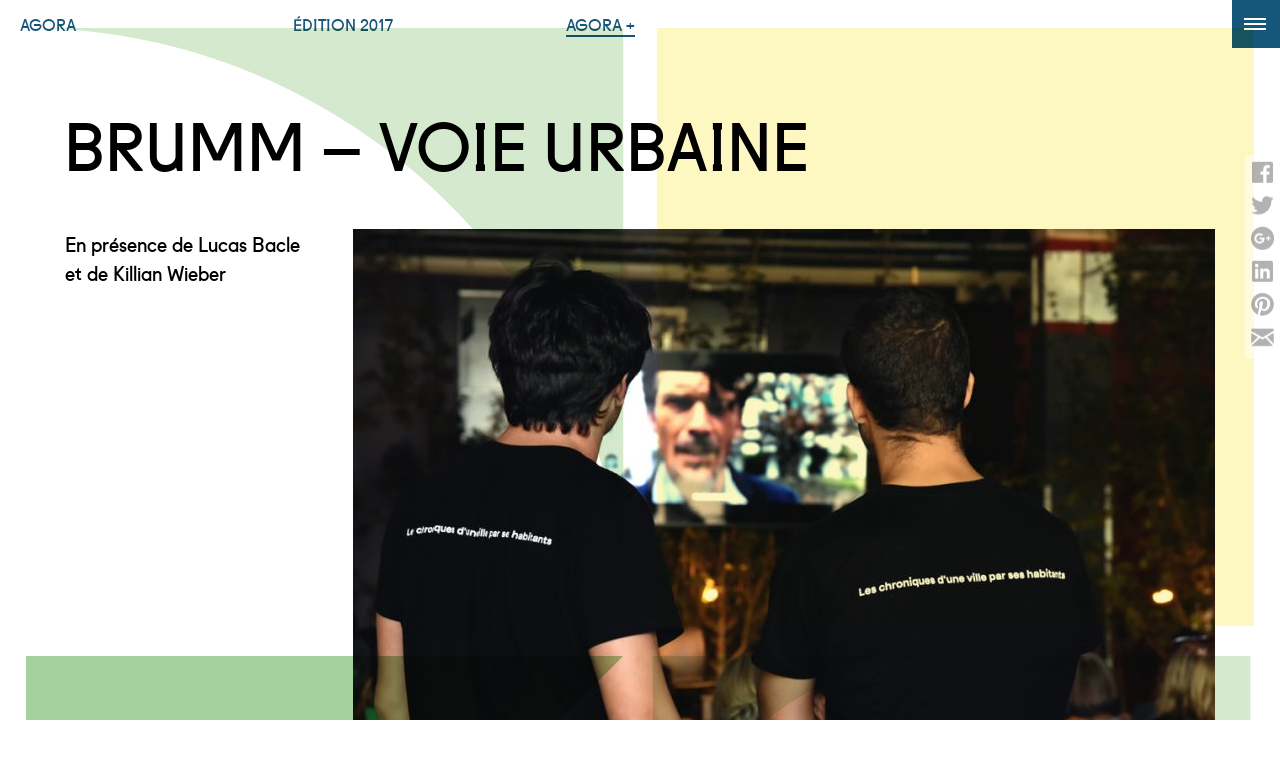

--- FILE ---
content_type: text/html; charset=UTF-8
request_url: https://www.agorabordeaux.fr/programmes/brumm-voie-urbaine-2/
body_size: 10041
content:
<!doctype html>

<!--[if lt IE 7 ]> <html class="ie ie6 ie-lt10 ie-lt9 ie-lt8 ie-lt7 no-js" lang="fr-FR"> <![endif]-->
<!--[if IE 7 ]>    <html class="ie ie7 ie-lt10 ie-lt9 ie-lt8 no-js" lang="fr-FR"> <![endif]-->
<!--[if IE 8 ]>    <html class="ie ie8 ie-lt10 ie-lt9 no-js" lang="fr-FR"> <![endif]-->
<!--[if IE 9 ]>    <html class="ie ie9 ie-lt10 no-js" lang="fr-FR"> <![endif]-->
<!--[if gt IE 9]><!--><html class="no-js" lang="fr-FR"><!--<![endif]-->
<!-- the "no-js" class is for Modernizr. -->

<head>

  
<!-- Google tag (gtag.js) -->
<script async src="https://www.googletagmanager.com/gtag/js?id=G-9HRF7JYYGM"></script>
<script>
  window.dataLayer = window.dataLayer || [];
  function gtag(){dataLayer.push(arguments);}
  gtag('js', new Date());

  gtag('config', 'G-9HRF7JYYGM');
</script>


    <meta charset="UTF-8">
    
    <!-- Always force latest IE rendering engine (even in intranet) & Chrome Frame -->
    <!--[if IE ]>
    <meta http-equiv="X-UA-Compatible" content="IE=edge,chrome=1">
    <![endif]-->

    

    <title>BRUMM &#8211; Voie urbaine | Agora, biennale de Bordeaux Métropole</title>

    <meta name="title" content="BRUMM &#8211; Voie urbaine | Agora, biennale de Bordeaux Métropole">

    
    <meta name="description" content="En présence de Lucas Bacle et de Killian Wieber
…" />
    
    <meta name="keywords" content="Agora, biennale, urbanisme, architecture, événement, mouvement, Bordeaux, paysage, ville, développement durable, espaces publics, logement, métropole, patrimoine, design, conférences, débats, exposition, cinéma">

    <meta name="author" content="Agora, biennale de Bordeaux Métropole">

    <meta name="viewport" content="width=device-width, initial-scale=1.0" />

    <link rel="shortcut icon" href="https://www.agorabordeaux.fr/wp-content/themes/agora2017/_/img/favicon.png">
    <link rel="apple-touch-icon" href="https://www.agorabordeaux.fr/wp-content/themes/agora2017/_/img/favicon-ios.png" />
    <meta name="Copyright" content="Copyright &copy; Agora, biennale de Bordeaux Métropole 2026. All Rights Reserved.">

    <!-- CSS -->
    <link href='//fonts.googleapis.com/css?family=Bitter:400,700,400italic' rel='stylesheet' type='text/css' data-noprefix>
    <link rel="stylesheet" href="https://www.agorabordeaux.fr/min/g=css&12" />

    <!-- Lea Verou's Prefix Free, lets you use only un-prefixed properties in yuor CSS files -->
    <script type="text/javascript" src="https://www.agorabordeaux.fr/min/g=pre-js&10"></script>

    <link rel="profile" href="//gmpg.org/xfn/11" />

    <!-- Facebook -->
    <meta property="og:title" content="BRUMM &#8211; Voie urbaine | Agora, biennale de Bordeaux Métropole">
    <meta property="og:type" content="website">
    <meta property="og:url" content="https://www.agorabordeaux.fr/programmes/brumm-voie-urbaine-2/">
    <meta property="og:description" content="En présence de Lucas Bacle et de Killian Wieber
…">
    
    <meta name='robots' content='max-image-preview:large' />
<link rel="alternate" type="application/rss+xml" title="Agora, biennale de Bordeaux Métropole &raquo; Flux" href="https://www.agorabordeaux.fr/feed/" />
<link rel="alternate" type="application/rss+xml" title="Agora, biennale de Bordeaux Métropole &raquo; Flux des commentaires" href="https://www.agorabordeaux.fr/comments/feed/" />
<link rel="alternate" title="oEmbed (JSON)" type="application/json+oembed" href="https://www.agorabordeaux.fr/wp-json/oembed/1.0/embed?url=https%3A%2F%2Fwww.agorabordeaux.fr%2Fprogrammes%2Fbrumm-voie-urbaine-2%2F" />
<link rel="alternate" title="oEmbed (XML)" type="text/xml+oembed" href="https://www.agorabordeaux.fr/wp-json/oembed/1.0/embed?url=https%3A%2F%2Fwww.agorabordeaux.fr%2Fprogrammes%2Fbrumm-voie-urbaine-2%2F&#038;format=xml" />
<style id='wp-img-auto-sizes-contain-inline-css' type='text/css'>
img:is([sizes=auto i],[sizes^="auto," i]){contain-intrinsic-size:3000px 1500px}
/*# sourceURL=wp-img-auto-sizes-contain-inline-css */
</style>
<style id='wp-emoji-styles-inline-css' type='text/css'>

	img.wp-smiley, img.emoji {
		display: inline !important;
		border: none !important;
		box-shadow: none !important;
		height: 1em !important;
		width: 1em !important;
		margin: 0 0.07em !important;
		vertical-align: -0.1em !important;
		background: none !important;
		padding: 0 !important;
	}
/*# sourceURL=wp-emoji-styles-inline-css */
</style>
<style id='wp-block-library-inline-css' type='text/css'>
:root{--wp-block-synced-color:#7a00df;--wp-block-synced-color--rgb:122,0,223;--wp-bound-block-color:var(--wp-block-synced-color);--wp-editor-canvas-background:#ddd;--wp-admin-theme-color:#007cba;--wp-admin-theme-color--rgb:0,124,186;--wp-admin-theme-color-darker-10:#006ba1;--wp-admin-theme-color-darker-10--rgb:0,107,160.5;--wp-admin-theme-color-darker-20:#005a87;--wp-admin-theme-color-darker-20--rgb:0,90,135;--wp-admin-border-width-focus:2px}@media (min-resolution:192dpi){:root{--wp-admin-border-width-focus:1.5px}}.wp-element-button{cursor:pointer}:root .has-very-light-gray-background-color{background-color:#eee}:root .has-very-dark-gray-background-color{background-color:#313131}:root .has-very-light-gray-color{color:#eee}:root .has-very-dark-gray-color{color:#313131}:root .has-vivid-green-cyan-to-vivid-cyan-blue-gradient-background{background:linear-gradient(135deg,#00d084,#0693e3)}:root .has-purple-crush-gradient-background{background:linear-gradient(135deg,#34e2e4,#4721fb 50%,#ab1dfe)}:root .has-hazy-dawn-gradient-background{background:linear-gradient(135deg,#faaca8,#dad0ec)}:root .has-subdued-olive-gradient-background{background:linear-gradient(135deg,#fafae1,#67a671)}:root .has-atomic-cream-gradient-background{background:linear-gradient(135deg,#fdd79a,#004a59)}:root .has-nightshade-gradient-background{background:linear-gradient(135deg,#330968,#31cdcf)}:root .has-midnight-gradient-background{background:linear-gradient(135deg,#020381,#2874fc)}:root{--wp--preset--font-size--normal:16px;--wp--preset--font-size--huge:42px}.has-regular-font-size{font-size:1em}.has-larger-font-size{font-size:2.625em}.has-normal-font-size{font-size:var(--wp--preset--font-size--normal)}.has-huge-font-size{font-size:var(--wp--preset--font-size--huge)}.has-text-align-center{text-align:center}.has-text-align-left{text-align:left}.has-text-align-right{text-align:right}.has-fit-text{white-space:nowrap!important}#end-resizable-editor-section{display:none}.aligncenter{clear:both}.items-justified-left{justify-content:flex-start}.items-justified-center{justify-content:center}.items-justified-right{justify-content:flex-end}.items-justified-space-between{justify-content:space-between}.screen-reader-text{border:0;clip-path:inset(50%);height:1px;margin:-1px;overflow:hidden;padding:0;position:absolute;width:1px;word-wrap:normal!important}.screen-reader-text:focus{background-color:#ddd;clip-path:none;color:#444;display:block;font-size:1em;height:auto;left:5px;line-height:normal;padding:15px 23px 14px;text-decoration:none;top:5px;width:auto;z-index:100000}html :where(.has-border-color){border-style:solid}html :where([style*=border-top-color]){border-top-style:solid}html :where([style*=border-right-color]){border-right-style:solid}html :where([style*=border-bottom-color]){border-bottom-style:solid}html :where([style*=border-left-color]){border-left-style:solid}html :where([style*=border-width]){border-style:solid}html :where([style*=border-top-width]){border-top-style:solid}html :where([style*=border-right-width]){border-right-style:solid}html :where([style*=border-bottom-width]){border-bottom-style:solid}html :where([style*=border-left-width]){border-left-style:solid}html :where(img[class*=wp-image-]){height:auto;max-width:100%}:where(figure){margin:0 0 1em}html :where(.is-position-sticky){--wp-admin--admin-bar--position-offset:var(--wp-admin--admin-bar--height,0px)}@media screen and (max-width:600px){html :where(.is-position-sticky){--wp-admin--admin-bar--position-offset:0px}}

/*# sourceURL=wp-block-library-inline-css */
</style><style id='global-styles-inline-css' type='text/css'>
:root{--wp--preset--aspect-ratio--square: 1;--wp--preset--aspect-ratio--4-3: 4/3;--wp--preset--aspect-ratio--3-4: 3/4;--wp--preset--aspect-ratio--3-2: 3/2;--wp--preset--aspect-ratio--2-3: 2/3;--wp--preset--aspect-ratio--16-9: 16/9;--wp--preset--aspect-ratio--9-16: 9/16;--wp--preset--color--black: #000000;--wp--preset--color--cyan-bluish-gray: #abb8c3;--wp--preset--color--white: #ffffff;--wp--preset--color--pale-pink: #f78da7;--wp--preset--color--vivid-red: #cf2e2e;--wp--preset--color--luminous-vivid-orange: #ff6900;--wp--preset--color--luminous-vivid-amber: #fcb900;--wp--preset--color--light-green-cyan: #7bdcb5;--wp--preset--color--vivid-green-cyan: #00d084;--wp--preset--color--pale-cyan-blue: #8ed1fc;--wp--preset--color--vivid-cyan-blue: #0693e3;--wp--preset--color--vivid-purple: #9b51e0;--wp--preset--gradient--vivid-cyan-blue-to-vivid-purple: linear-gradient(135deg,rgb(6,147,227) 0%,rgb(155,81,224) 100%);--wp--preset--gradient--light-green-cyan-to-vivid-green-cyan: linear-gradient(135deg,rgb(122,220,180) 0%,rgb(0,208,130) 100%);--wp--preset--gradient--luminous-vivid-amber-to-luminous-vivid-orange: linear-gradient(135deg,rgb(252,185,0) 0%,rgb(255,105,0) 100%);--wp--preset--gradient--luminous-vivid-orange-to-vivid-red: linear-gradient(135deg,rgb(255,105,0) 0%,rgb(207,46,46) 100%);--wp--preset--gradient--very-light-gray-to-cyan-bluish-gray: linear-gradient(135deg,rgb(238,238,238) 0%,rgb(169,184,195) 100%);--wp--preset--gradient--cool-to-warm-spectrum: linear-gradient(135deg,rgb(74,234,220) 0%,rgb(151,120,209) 20%,rgb(207,42,186) 40%,rgb(238,44,130) 60%,rgb(251,105,98) 80%,rgb(254,248,76) 100%);--wp--preset--gradient--blush-light-purple: linear-gradient(135deg,rgb(255,206,236) 0%,rgb(152,150,240) 100%);--wp--preset--gradient--blush-bordeaux: linear-gradient(135deg,rgb(254,205,165) 0%,rgb(254,45,45) 50%,rgb(107,0,62) 100%);--wp--preset--gradient--luminous-dusk: linear-gradient(135deg,rgb(255,203,112) 0%,rgb(199,81,192) 50%,rgb(65,88,208) 100%);--wp--preset--gradient--pale-ocean: linear-gradient(135deg,rgb(255,245,203) 0%,rgb(182,227,212) 50%,rgb(51,167,181) 100%);--wp--preset--gradient--electric-grass: linear-gradient(135deg,rgb(202,248,128) 0%,rgb(113,206,126) 100%);--wp--preset--gradient--midnight: linear-gradient(135deg,rgb(2,3,129) 0%,rgb(40,116,252) 100%);--wp--preset--font-size--small: 13px;--wp--preset--font-size--medium: 20px;--wp--preset--font-size--large: 36px;--wp--preset--font-size--x-large: 42px;--wp--preset--spacing--20: 0.44rem;--wp--preset--spacing--30: 0.67rem;--wp--preset--spacing--40: 1rem;--wp--preset--spacing--50: 1.5rem;--wp--preset--spacing--60: 2.25rem;--wp--preset--spacing--70: 3.38rem;--wp--preset--spacing--80: 5.06rem;--wp--preset--shadow--natural: 6px 6px 9px rgba(0, 0, 0, 0.2);--wp--preset--shadow--deep: 12px 12px 50px rgba(0, 0, 0, 0.4);--wp--preset--shadow--sharp: 6px 6px 0px rgba(0, 0, 0, 0.2);--wp--preset--shadow--outlined: 6px 6px 0px -3px rgb(255, 255, 255), 6px 6px rgb(0, 0, 0);--wp--preset--shadow--crisp: 6px 6px 0px rgb(0, 0, 0);}:where(.is-layout-flex){gap: 0.5em;}:where(.is-layout-grid){gap: 0.5em;}body .is-layout-flex{display: flex;}.is-layout-flex{flex-wrap: wrap;align-items: center;}.is-layout-flex > :is(*, div){margin: 0;}body .is-layout-grid{display: grid;}.is-layout-grid > :is(*, div){margin: 0;}:where(.wp-block-columns.is-layout-flex){gap: 2em;}:where(.wp-block-columns.is-layout-grid){gap: 2em;}:where(.wp-block-post-template.is-layout-flex){gap: 1.25em;}:where(.wp-block-post-template.is-layout-grid){gap: 1.25em;}.has-black-color{color: var(--wp--preset--color--black) !important;}.has-cyan-bluish-gray-color{color: var(--wp--preset--color--cyan-bluish-gray) !important;}.has-white-color{color: var(--wp--preset--color--white) !important;}.has-pale-pink-color{color: var(--wp--preset--color--pale-pink) !important;}.has-vivid-red-color{color: var(--wp--preset--color--vivid-red) !important;}.has-luminous-vivid-orange-color{color: var(--wp--preset--color--luminous-vivid-orange) !important;}.has-luminous-vivid-amber-color{color: var(--wp--preset--color--luminous-vivid-amber) !important;}.has-light-green-cyan-color{color: var(--wp--preset--color--light-green-cyan) !important;}.has-vivid-green-cyan-color{color: var(--wp--preset--color--vivid-green-cyan) !important;}.has-pale-cyan-blue-color{color: var(--wp--preset--color--pale-cyan-blue) !important;}.has-vivid-cyan-blue-color{color: var(--wp--preset--color--vivid-cyan-blue) !important;}.has-vivid-purple-color{color: var(--wp--preset--color--vivid-purple) !important;}.has-black-background-color{background-color: var(--wp--preset--color--black) !important;}.has-cyan-bluish-gray-background-color{background-color: var(--wp--preset--color--cyan-bluish-gray) !important;}.has-white-background-color{background-color: var(--wp--preset--color--white) !important;}.has-pale-pink-background-color{background-color: var(--wp--preset--color--pale-pink) !important;}.has-vivid-red-background-color{background-color: var(--wp--preset--color--vivid-red) !important;}.has-luminous-vivid-orange-background-color{background-color: var(--wp--preset--color--luminous-vivid-orange) !important;}.has-luminous-vivid-amber-background-color{background-color: var(--wp--preset--color--luminous-vivid-amber) !important;}.has-light-green-cyan-background-color{background-color: var(--wp--preset--color--light-green-cyan) !important;}.has-vivid-green-cyan-background-color{background-color: var(--wp--preset--color--vivid-green-cyan) !important;}.has-pale-cyan-blue-background-color{background-color: var(--wp--preset--color--pale-cyan-blue) !important;}.has-vivid-cyan-blue-background-color{background-color: var(--wp--preset--color--vivid-cyan-blue) !important;}.has-vivid-purple-background-color{background-color: var(--wp--preset--color--vivid-purple) !important;}.has-black-border-color{border-color: var(--wp--preset--color--black) !important;}.has-cyan-bluish-gray-border-color{border-color: var(--wp--preset--color--cyan-bluish-gray) !important;}.has-white-border-color{border-color: var(--wp--preset--color--white) !important;}.has-pale-pink-border-color{border-color: var(--wp--preset--color--pale-pink) !important;}.has-vivid-red-border-color{border-color: var(--wp--preset--color--vivid-red) !important;}.has-luminous-vivid-orange-border-color{border-color: var(--wp--preset--color--luminous-vivid-orange) !important;}.has-luminous-vivid-amber-border-color{border-color: var(--wp--preset--color--luminous-vivid-amber) !important;}.has-light-green-cyan-border-color{border-color: var(--wp--preset--color--light-green-cyan) !important;}.has-vivid-green-cyan-border-color{border-color: var(--wp--preset--color--vivid-green-cyan) !important;}.has-pale-cyan-blue-border-color{border-color: var(--wp--preset--color--pale-cyan-blue) !important;}.has-vivid-cyan-blue-border-color{border-color: var(--wp--preset--color--vivid-cyan-blue) !important;}.has-vivid-purple-border-color{border-color: var(--wp--preset--color--vivid-purple) !important;}.has-vivid-cyan-blue-to-vivid-purple-gradient-background{background: var(--wp--preset--gradient--vivid-cyan-blue-to-vivid-purple) !important;}.has-light-green-cyan-to-vivid-green-cyan-gradient-background{background: var(--wp--preset--gradient--light-green-cyan-to-vivid-green-cyan) !important;}.has-luminous-vivid-amber-to-luminous-vivid-orange-gradient-background{background: var(--wp--preset--gradient--luminous-vivid-amber-to-luminous-vivid-orange) !important;}.has-luminous-vivid-orange-to-vivid-red-gradient-background{background: var(--wp--preset--gradient--luminous-vivid-orange-to-vivid-red) !important;}.has-very-light-gray-to-cyan-bluish-gray-gradient-background{background: var(--wp--preset--gradient--very-light-gray-to-cyan-bluish-gray) !important;}.has-cool-to-warm-spectrum-gradient-background{background: var(--wp--preset--gradient--cool-to-warm-spectrum) !important;}.has-blush-light-purple-gradient-background{background: var(--wp--preset--gradient--blush-light-purple) !important;}.has-blush-bordeaux-gradient-background{background: var(--wp--preset--gradient--blush-bordeaux) !important;}.has-luminous-dusk-gradient-background{background: var(--wp--preset--gradient--luminous-dusk) !important;}.has-pale-ocean-gradient-background{background: var(--wp--preset--gradient--pale-ocean) !important;}.has-electric-grass-gradient-background{background: var(--wp--preset--gradient--electric-grass) !important;}.has-midnight-gradient-background{background: var(--wp--preset--gradient--midnight) !important;}.has-small-font-size{font-size: var(--wp--preset--font-size--small) !important;}.has-medium-font-size{font-size: var(--wp--preset--font-size--medium) !important;}.has-large-font-size{font-size: var(--wp--preset--font-size--large) !important;}.has-x-large-font-size{font-size: var(--wp--preset--font-size--x-large) !important;}
/*# sourceURL=global-styles-inline-css */
</style>

<style id='classic-theme-styles-inline-css' type='text/css'>
/*! This file is auto-generated */
.wp-block-button__link{color:#fff;background-color:#32373c;border-radius:9999px;box-shadow:none;text-decoration:none;padding:calc(.667em + 2px) calc(1.333em + 2px);font-size:1.125em}.wp-block-file__button{background:#32373c;color:#fff;text-decoration:none}
/*# sourceURL=/wp-includes/css/classic-themes.min.css */
</style>
<link rel="https://api.w.org/" href="https://www.agorabordeaux.fr/wp-json/" /><link rel="EditURI" type="application/rsd+xml" title="RSD" href="https://www.agorabordeaux.fr/xmlrpc.php?rsd" />
<meta name="generator" content="WordPress 6.9" />
<link rel="canonical" href="https://www.agorabordeaux.fr/programmes/brumm-voie-urbaine-2/" />
<link rel='shortlink' href='https://www.agorabordeaux.fr/?p=9226' />

<link rel='stylesheet' id='mediaelement-css' href='https://www.agorabordeaux.fr/wp-includes/js/mediaelement/mediaelementplayer-legacy.min.css?ver=4.2.17' type='text/css' media='all' />
<link rel='stylesheet' id='wp-mediaelement-css' href='https://www.agorabordeaux.fr/wp-includes/js/mediaelement/wp-mediaelement.min.css?ver=6.9' type='text/css' media='all' />
</head>

<body class="wp-singular agora-plus-formats-template-default single single-agora-plus-formats postid-9226 wp-theme-agora2017" >

        <!--[if lt IE 9]><p class="browsehappy">Votre version d'Internet Explorer n'est plus supportée par Windows.<br/>Vous utilisez un navigateur ancien et potentiellement dangereux.<br/><a href="//browsehappy.com/" target="_blank">Mettez à jour votre Internet Explorer ou utilisez les navigateurs suivants : Mozilla Firefox ou Google Chrome</a>.</p><![endif]-->

<div class="layer set-1"></div>      

            <div id="wrapper">

        <nav id="nav" role="navigation" class="fermer transition-speed">

        <h1 class="titreMobile"><a href='https://www.agorabordeaux.fr' title="Agora — biennale d'architecture, d'urbanisme et de design de Bordeaux">Agora</a></h1>
        <ul class="menuContainer">
          <li class="page_item page-item-277 page_item_has_children"><a href="https://www.agorabordeaux.fr/agora/">Agora</a>
<ul class='children'>
	<li class="page_item page-item-1754"><a href="https://www.agorabordeaux.fr/">Accueil</a></li>
	<li class="page_item page-item-279 page_item_has_children"><a href="https://www.agorabordeaux.fr/agora/la-biennale/">La biennale</a></li>
	<li class="page_item page-item-335"><a href="https://www.agorabordeaux.fr/agora/lequipe/">L&rsquo;équipe</a></li>
	<li class="page_item page-item-337"><a href="https://www.agorabordeaux.fr/agora/agora-le-mouvement/">Agora : Le Mouvement</a></li>
</ul>
</li>
<li class="page_item page-item-283 page_item_has_children"><a href="https://www.agorabordeaux.fr/edition-2017/">Édition 2017</a>
<ul class='children'>
	<li class="page_item page-item-7269"><a href="https://www.agorabordeaux.fr/edition-2017/programme-2017/">Programme</a></li>
	<li class="page_item page-item-7284"><a href="https://www.agorabordeaux.fr/edition-2017/les-lieux/">Les lieux</a></li>
	<li class="page_item page-item-285 page_item_has_children"><a href="https://www.agorabordeaux.fr/edition-2017/le-theme/">Le thème</a></li>
	<li class="page_item page-item-287 page_item_has_children"><a href="https://www.agorabordeaux.fr/edition-2017/le-commissaire/">Le commissaire</a></li>
	<li class="page_item page-item-289 page_item_has_children"><a href="https://www.agorabordeaux.fr/edition-2017/les-appels-a-idees-et-les-prix/">Les appels à idées et les prix</a></li>
	<li class="page_item page-item-341"><a href="https://www.agorabordeaux.fr/edition-2017/participer-a-agora/">Participer à Agora</a></li>
	<li class="page_item page-item-339"><a href="https://www.agorabordeaux.fr/edition-2017/les-partenaires/">Les partenaires</a></li>
</ul>
</li>

          
                    <li class="menuAgoraPlus">
            <a href='https://www.agorabordeaux.fr/editions/2014-espace-public-youssef-tohme/'>Agora +</a>
            <ul class="children">
              <li><a href="https://www.agorabordeaux.fr/editions/2014-espace-public-youssef-tohme/">La boîte à outil pour vivre et revivre les différentes éditions d'Agora</a></li>
            </ul>
          </li>
                    

          <li class="menuInfo">
            <span class="col">
            <span class="champRecherche">
              <form class="formulaire searchform" role="search" method="get" action="https://www.agorabordeaux.fr/">
  <fieldset>
      <input class="champs" type="search" id="searchField" name="s" value="" placeholder="recherche"/>
      <input class="btnForm" type="submit" value="" id="searchSubmit" />
  </fieldset>
</form>
            </span>

            <span class="champNewsletter">
              <form class="formulaire formNews" action="https://www.agorabordeaux.fr/wp-content/themes/agora2017/inscription-newsletter.php" method="get">
                <fieldset>
                  <input class="champs" type="email" id="email" name="email" value="" placeholder="suivre notre actu" pattern="([A-Za-z0-9_\-\.])+\@([A-Za-z0-9_\-\.])+\.([A-Za-z]{2,4})" aria-required="true" required>
                  <input class="btnForm" type="submit" value=">" id="submit" name="myFormSubmitted">
                </fieldset>
              </form>
            </span>
            </span>
            <ul class="children">
            <li class="page_item page-item-19"><a href="https://www.agorabordeaux.fr/infos/contact/">Contact</a></li>
<li class="page_item page-item-13"><a href="https://www.agorabordeaux.fr/infos/mentions-legales/">Mentions légales</a></li>
<li class="page_item page-item-17"><a href="https://www.agorabordeaux.fr/infos/acces-presse/">Accès presse</a></li>
            </ul>
            <span class="iconeSocial">
              <a href="https://www.facebook.com/Agorabordeaux" target="_blank" title="Facebook"><img width="22px" src="https://www.agorabordeaux.fr/wp-content/themes/agora2017/_/img/fb.svg" alt="Facebook"></a>
              <a href="https://twitter.com/agorabdx" target="_blank" title="Twitter"><img width="25px" src="https://www.agorabordeaux.fr/wp-content/themes/agora2017/_/img/tw.svg" alt="Twitter"></a>
              <a href="https://www.youtube.com/channel/UCW2nhyqQCpJxUWblgpvI9ZA" target="_blank" title="Youtube"><img width="28px" src="https://www.agorabordeaux.fr/wp-content/themes/agora2017/_/img/youtube.svg" alt="Youtube"></a>
              <a href="https://www.instagram.com/agorabdx/" target="_blank" title="Instagram"><img width="22x" src="https://www.agorabordeaux.fr/wp-content/themes/agora2017/_/img/instagram.svg" alt="Instagram"></a>
            </span>
          </li>
        </ul>
        

        <div class="btnMenu transition-cool"></div>

        <!-- GOOGLE TRADUCTION -->
        <div id="menuLangue">
  
                  <div id="google_translate_element"></div><script type="text/javascript">
                  function googleTranslateElementInit() {
                    new google.translate.TranslateElement({pageLanguage: 'fr', includedLanguages: 'de,en,es,it,pt', gaTrack: true, gaId: 'UA-61046110-1'}, 'google_translate_element');
                  }
                  </script><script type="text/javascript" src="//translate.google.com/translate_a/element.js?cb=googleTranslateElementInit"></script>        
        
        </div>        

        <div class="clear"></div>
        </nav>
        
        <div class="loadPage"></div>



	<article class="margeHaut post-9226 agora-plus-formats type-agora-plus-formats status-publish has-post-thumbnail hentry programme-21-septembre programme-debats-conferences programme-hangar-14 programme-conferences-au-h14 archive-agora-2017-debat-conference-fr" id="post-9226">
		
		<h1 class="titreCapNoir center">
					BRUMM &#8211; Voie urbaine				</h1>

		


	<div class="ssWrapper center" id="containerLayout">
	<div class="gutter-sizer2"></div>
	<div class="module50"></div>

		<div class="size100 wrapperIntro blocMasonry">
					<div class="size25 introduction">
				<p>En présence de Lucas Bacle et de Killian Wieber</p>

					<div class="margeHaut btnDownload btnProgramme">
				<a href="#infos-pratiques" rel="noFollow">Informations pratiques</a>
			</div>
					
		</div>
		
		

					<div class="size75 diaporama">
			<div class="cycle-slideshow" 
				data-cycle-fx=fade  
				data-cycle-timeout=3000
				data-cycle-swipe=true
				data-cycle-loader=false
				data-cycle-slides="> div.slide"
				data-cycle-pause-on-hover=".pauser"
				data-cycle-pager-template="<span></span>"	>

		        		                <div class="slide">
                        	<img class="load-delay"  src="https://www.agorabordeaux.fr/wp-content/uploads/2017/12/denisthomas∏_AGORA_21_septembre_2017_16.17-5c-862x574.jpg"  width="862" height="574" />
			                			                	<p class="cycle-overlay legendeDiapoSingle ">©Denis Thomas</p>
			                				        </div>
		        		                <div class="slide">
                        	<img class="load-delay"  src="https://www.agorabordeaux.fr/wp-content/themes/agora2017/_/img/blank.gif" data-original="https://www.agorabordeaux.fr/wp-content/uploads/2017/12/denisthomas∏_AGORA_21_septembre_2017_16.17-6c-862x574.jpg"  width="862" height="574" />
			                			                	<p class="cycle-overlay legendeDiapoSingle ">©Denis Thomas</p>
			                				        </div>
		        		                <div class="slide">
                        	<img class="load-delay"  src="https://www.agorabordeaux.fr/wp-content/themes/agora2017/_/img/blank.gif" data-original="https://www.agorabordeaux.fr/wp-content/uploads/2017/12/denisthomas∏_AGORA_21_septembre_2017_16.17-2c-862x574.jpg"  width="862" height="574" />
			                			                	<p class="cycle-overlay legendeDiapoSingle ">©Denis Thomas</p>
			                				        </div>
		        		                <div class="slide">
                        	<img class="load-delay"  src="https://www.agorabordeaux.fr/wp-content/themes/agora2017/_/img/blank.gif" data-original="https://www.agorabordeaux.fr/wp-content/uploads/2017/12/denisthomas∏_AGORA_21_septembre_2017_16.17-1c-862x574.jpg"  width="862" height="574" />
			                			                	<p class="cycle-overlay legendeDiapoSingle ">©Denis Thomas</p>
			                				        </div>
		        		    

			<!-- empty element for pager links -->
		    <div class="cycle-pager pauser"></div>
		</div><!-- fin cycle -->
		</div><!-- fin diaporama -->
				
	    <div class="clear"></div>
		</div><!-- fin wrapper entete -->
		<div class="size50 space blocMasonry"></div>
		

		<div class="size50 contenuTexte blocMasonry">
		<p class="ssTitre">écouter la conférence</p>
<audio class="wp-audio-shortcode" id="audio-9226-1" preload="none" style="width: 100%;" controls="controls"><source type="audio/mpeg" src="https://www.agorabordeaux.fr/wp-content/uploads/2017/12/TASCAM_0019S1_01.mp3?_=1" /><a href="https://www.agorabordeaux.fr/wp-content/uploads/2017/12/TASCAM_0019S1_01.mp3">https://www.agorabordeaux.fr/wp-content/uploads/2017/12/TASCAM_0019S1_01.mp3</a></audio>
<p><a class="lienFleche" href="https://www.agorabordeaux.fr/programmes/brumm-voie-urbaine/">Voie urbaine</a></p>
		</div>
		
		
					<div class="size50 mini blocMasonry" id="infos-pratiques">
				<p>Conférence le jeudi 21 septembre 2017 de 16h00 à 17h00, à l’espace jardin du Hangar 14</p>


									<div class="ficheProgIcones">
											</div>

			</div>
		

				

		


<div class="overlay">
	<div class="loader"></div>
</div>


	</div><!-- FIN ssWrapper -->

		

	</article>




<div id="share-buttons" class="transition-cool">
<!-- I got these buttons from simplesharebuttons.com -->

<!-- Facebook -->
<a rel="nofollow" href="http://www.facebook.com/sharer.php?u=https://www.agorabordeaux.fr/programmes/brumm-voie-urbaine-2/" target="_blank"><img class="transition" src="https://www.agorabordeaux.fr/wp-content/themes/agora2017/_/img/share/facebook.svg" alt="Facebook" /></a>

<!-- Twitter -->
<a rel="nofollow" href="http://twitter.com/share?url=https://www.agorabordeaux.fr/programmes/brumm-voie-urbaine-2/&text=BRUMM &#8211; Voie urbaine" target="_blank"><img class="transition" src="https://www.agorabordeaux.fr/wp-content/themes/agora2017/_/img/share/twitter.svg" alt="Twitter" /></a>

<!-- Google+ -->
<a rel="nofollow" href="https://plus.google.com/share?url=https://www.agorabordeaux.fr/programmes/brumm-voie-urbaine-2/" target="_blank"><img class="transition" src="https://www.agorabordeaux.fr/wp-content/themes/agora2017/_/img/share/google.svg" alt="Google" /></a>

<!-- LinkedIn -->
<a rel="nofollow" href="http://www.linkedin.com/shareArticle?mini=true&url=https://www.agorabordeaux.fr/programmes/brumm-voie-urbaine-2/" target="_blank"><img class="transition" src="https://www.agorabordeaux.fr/wp-content/themes/agora2017/_/img/share/linkedin.svg" alt="LinkedIn" /></a>

<!-- Pinterest -->
<a rel="nofollow" href="javascript:void((function()%7Bvar%20e=document.createElement('script');e.setAttribute('type','text/javascript');e.setAttribute('charset','UTF-8');e.setAttribute('src','http://assets.pinterest.com/js/pinmarklet.js?r='+Math.random()*99999999);document.body.appendChild(e)%7D)());"><img class="transition" src="https://www.agorabordeaux.fr/wp-content/themes/agora2017/_/img/share/pinterest.svg" alt="Pinterest" /></a>

<!-- Email -->
<a rel="nofollow" href="mailto:?Subject=BRUMM &#8211; Voie urbaine&Body=Agora Bordeaux / BRUMM &#8211; Voie urbaine / https://www.agorabordeaux.fr/programmes/brumm-voie-urbaine-2/" target="_blank"><img class="transition" src="https://www.agorabordeaux.fr/wp-content/themes/agora2017/_/img/share/email.svg" alt="Email" /></a>

</div>  


  		<footer id="footer" class="source-org vcard copyright center" role="contentinfo">

        <ul class="menuContainer">
          <li class="page_item page-item-277 page_item_has_children"><a href="https://www.agorabordeaux.fr/agora/">Agora</a>
<ul class='children'>
	<li class="page_item page-item-1754"><a href="https://www.agorabordeaux.fr/">Accueil</a></li>
	<li class="page_item page-item-279 page_item_has_children"><a href="https://www.agorabordeaux.fr/agora/la-biennale/">La biennale</a></li>
	<li class="page_item page-item-335"><a href="https://www.agorabordeaux.fr/agora/lequipe/">L&rsquo;équipe</a></li>
	<li class="page_item page-item-337"><a href="https://www.agorabordeaux.fr/agora/agora-le-mouvement/">Agora : Le Mouvement</a></li>
</ul>
</li>
<li class="page_item page-item-283 page_item_has_children"><a href="https://www.agorabordeaux.fr/edition-2017/">Édition 2017</a>
<ul class='children'>
	<li class="page_item page-item-7269"><a href="https://www.agorabordeaux.fr/edition-2017/programme-2017/">Programme</a></li>
	<li class="page_item page-item-7284"><a href="https://www.agorabordeaux.fr/edition-2017/les-lieux/">Les lieux</a></li>
	<li class="page_item page-item-285 page_item_has_children"><a href="https://www.agorabordeaux.fr/edition-2017/le-theme/">Le thème</a></li>
	<li class="page_item page-item-287 page_item_has_children"><a href="https://www.agorabordeaux.fr/edition-2017/le-commissaire/">Le commissaire</a></li>
	<li class="page_item page-item-289 page_item_has_children"><a href="https://www.agorabordeaux.fr/edition-2017/les-appels-a-idees-et-les-prix/">Les appels à idées et les prix</a></li>
	<li class="page_item page-item-341"><a href="https://www.agorabordeaux.fr/edition-2017/participer-a-agora/">Participer à Agora</a></li>
	<li class="page_item page-item-339"><a href="https://www.agorabordeaux.fr/edition-2017/les-partenaires/">Les partenaires</a></li>
</ul>
</li>

                    <li class="page_item_has_children">
            <a href='https://www.agorabordeaux.fr/editions/2014-espace-public-youssef-tohme/'>Agora +</a>
            <ul class="children">
              <li><a href="https://www.agorabordeaux.fr/editions/2014-espace-public-youssef-tohme/">La boîte à outil pour vivre et revivre les différentes éditions d'Agora</a></li>
            </ul>
          </li>
          
          

          <li class="menuInfo">
            <span class="iconeSocial">
              <a href="https://www.facebook.com/Agorabordeaux" target="_blank" class="icon-fb" title="Facebook"></a>
              <a href="https://twitter.com/agorabdx" class="icon-tw" title="Twitter"></a>
              <a href="https://www.youtube.com/channel/UCW2nhyqQCpJxUWblgpvI9ZA" target="_blank" class="icon-youtube" title="Youtube"></a>
              <a href="https://www.instagram.com/agorabdx/" target="_blank" class="icon-insta" title="Instagram"></a>
            </span>
            <ul class="children">
            <li class="page_item page-item-19"><a href="https://www.agorabordeaux.fr/infos/contact/">Contact</a></li>
<li class="page_item page-item-13"><a href="https://www.agorabordeaux.fr/infos/mentions-legales/">Mentions légales</a></li>
<li class="page_item page-item-17"><a href="https://www.agorabordeaux.fr/infos/acces-presse/">Accès presse</a></li>
            </ul>
          </li>

        </ul>


        <!-- LOGO -->
        <div class="logoFooter">
          <ul>
            <li><a href="//www.agorabordeaux.fr/edition-2017/le-theme/" title="Biennale Agora Bordeaux" target="_blank"><img src="https://www.agorabordeaux.fr/wp-content/themes/agora2017/_/img/footer/logo-agora2.png" alt="Biennale Agora Bordeaux"></a></li>
            <li><a href="http://www.bordeaux-metropole.fr/" title="Bordeaux Métropole" target="_blank"><img src="https://www.agorabordeaux.fr/wp-content/themes/agora2017/_/img/footer/logo-bm.png" alt="Bordeaux Métropole"></a></li>
            <li><a href="//www.bordeaux.fr/" title="Ville de Bordeaux" target="_blank"><img src="https://www.agorabordeaux.fr/wp-content/themes/agora2017/_/img/footer/logo-bordeaux.png" alt="Ville de Bordeaux"></a></li>
            <li><a href="http://www.paysagesbordeaux2017.fr/" title="Paysages Bordeaux 2017" target="_blank"><img src="https://www.agorabordeaux.fr/wp-content/themes/agora2017/_/img/footer/saison-paysage.png" alt="Paysages Bordeaux 2017"></a></li>
          </ul>
        </div>

			
			<small>&copy;2026 Agora, biennale de Bordeaux Métropole <span class="hideOnMobile">/</span><span class="showOnMobile"><br /></span> Site par <a href="https://tabaramounien.com/" target="_blank">tabaramounien</a></small>
		</footer>

	</div>


<!-- REPONSE INSCRIPTION NEWSLETTER -->
<div class="formResponse popUp"></div>


	<script type="speculationrules">
{"prefetch":[{"source":"document","where":{"and":[{"href_matches":"/*"},{"not":{"href_matches":["/wp-*.php","/wp-admin/*","/wp-content/uploads/*","/wp-content/*","/wp-content/plugins/*","/wp-content/themes/agora2017/*","/*\\?(.+)"]}},{"not":{"selector_matches":"a[rel~=\"nofollow\"]"}},{"not":{"selector_matches":".no-prefetch, .no-prefetch a"}}]},"eagerness":"conservative"}]}
</script>
<script type="text/javascript" src="https://www.agorabordeaux.fr/wp-includes/js/jquery/jquery.min.js?ver=3.7.1" id="jquery-core-js"></script>
<script type="text/javascript" src="https://www.agorabordeaux.fr/wp-includes/js/jquery/jquery-migrate.min.js?ver=3.4.1" id="jquery-migrate-js"></script>
<script type="text/javascript" id="mediaelement-core-js-before">
/* <![CDATA[ */
var mejsL10n = {"language":"fr","strings":{"mejs.download-file":"T\u00e9l\u00e9charger le fichier","mejs.install-flash":"Vous utilisez un navigateur qui n\u2019a pas le lecteur Flash activ\u00e9 ou install\u00e9. Veuillez activer votre extension Flash ou t\u00e9l\u00e9charger la derni\u00e8re version \u00e0 partir de cette adresse\u00a0: https://get.adobe.com/flashplayer/","mejs.fullscreen":"Plein \u00e9cran","mejs.play":"Lecture","mejs.pause":"Pause","mejs.time-slider":"Curseur de temps","mejs.time-help-text":"Utilisez les fl\u00e8ches droite/gauche pour avancer d\u2019une seconde, haut/bas pour avancer de dix secondes.","mejs.live-broadcast":"\u00c9mission en direct","mejs.volume-help-text":"Utilisez les fl\u00e8ches haut/bas pour augmenter ou diminuer le volume.","mejs.unmute":"R\u00e9activer le son","mejs.mute":"Muet","mejs.volume-slider":"Curseur de volume","mejs.video-player":"Lecteur vid\u00e9o","mejs.audio-player":"Lecteur audio","mejs.captions-subtitles":"L\u00e9gendes/Sous-titres","mejs.captions-chapters":"Chapitres","mejs.none":"Aucun","mejs.afrikaans":"Afrikaans","mejs.albanian":"Albanais","mejs.arabic":"Arabe","mejs.belarusian":"Bi\u00e9lorusse","mejs.bulgarian":"Bulgare","mejs.catalan":"Catalan","mejs.chinese":"Chinois","mejs.chinese-simplified":"Chinois (simplifi\u00e9)","mejs.chinese-traditional":"Chinois (traditionnel)","mejs.croatian":"Croate","mejs.czech":"Tch\u00e8que","mejs.danish":"Danois","mejs.dutch":"N\u00e9erlandais","mejs.english":"Anglais","mejs.estonian":"Estonien","mejs.filipino":"Filipino","mejs.finnish":"Finnois","mejs.french":"Fran\u00e7ais","mejs.galician":"Galicien","mejs.german":"Allemand","mejs.greek":"Grec","mejs.haitian-creole":"Cr\u00e9ole ha\u00eftien","mejs.hebrew":"H\u00e9breu","mejs.hindi":"Hindi","mejs.hungarian":"Hongrois","mejs.icelandic":"Islandais","mejs.indonesian":"Indon\u00e9sien","mejs.irish":"Irlandais","mejs.italian":"Italien","mejs.japanese":"Japonais","mejs.korean":"Cor\u00e9en","mejs.latvian":"Letton","mejs.lithuanian":"Lituanien","mejs.macedonian":"Mac\u00e9donien","mejs.malay":"Malais","mejs.maltese":"Maltais","mejs.norwegian":"Norv\u00e9gien","mejs.persian":"Perse","mejs.polish":"Polonais","mejs.portuguese":"Portugais","mejs.romanian":"Roumain","mejs.russian":"Russe","mejs.serbian":"Serbe","mejs.slovak":"Slovaque","mejs.slovenian":"Slov\u00e9nien","mejs.spanish":"Espagnol","mejs.swahili":"Swahili","mejs.swedish":"Su\u00e9dois","mejs.tagalog":"Tagalog","mejs.thai":"Thai","mejs.turkish":"Turc","mejs.ukrainian":"Ukrainien","mejs.vietnamese":"Vietnamien","mejs.welsh":"Ga\u00e9lique","mejs.yiddish":"Yiddish"}};
//# sourceURL=mediaelement-core-js-before
/* ]]> */
</script>
<script type="text/javascript" src="https://www.agorabordeaux.fr/wp-includes/js/mediaelement/mediaelement-and-player.min.js?ver=4.2.17" id="mediaelement-core-js"></script>
<script type="text/javascript" src="https://www.agorabordeaux.fr/wp-includes/js/mediaelement/mediaelement-migrate.min.js?ver=6.9" id="mediaelement-migrate-js"></script>
<script type="text/javascript" id="mediaelement-js-extra">
/* <![CDATA[ */
var _wpmejsSettings = {"pluginPath":"/wp-includes/js/mediaelement/","classPrefix":"mejs-","stretching":"responsive","audioShortcodeLibrary":"mediaelement","videoShortcodeLibrary":"mediaelement"};
//# sourceURL=mediaelement-js-extra
/* ]]> */
</script>
<script type="text/javascript" src="https://www.agorabordeaux.fr/wp-includes/js/mediaelement/wp-mediaelement.min.js?ver=6.9" id="wp-mediaelement-js"></script>
<script id="wp-emoji-settings" type="application/json">
{"baseUrl":"https://s.w.org/images/core/emoji/17.0.2/72x72/","ext":".png","svgUrl":"https://s.w.org/images/core/emoji/17.0.2/svg/","svgExt":".svg","source":{"concatemoji":"https://www.agorabordeaux.fr/wp-includes/js/wp-emoji-release.min.js?ver=6.9"}}
</script>
<script type="module">
/* <![CDATA[ */
/*! This file is auto-generated */
const a=JSON.parse(document.getElementById("wp-emoji-settings").textContent),o=(window._wpemojiSettings=a,"wpEmojiSettingsSupports"),s=["flag","emoji"];function i(e){try{var t={supportTests:e,timestamp:(new Date).valueOf()};sessionStorage.setItem(o,JSON.stringify(t))}catch(e){}}function c(e,t,n){e.clearRect(0,0,e.canvas.width,e.canvas.height),e.fillText(t,0,0);t=new Uint32Array(e.getImageData(0,0,e.canvas.width,e.canvas.height).data);e.clearRect(0,0,e.canvas.width,e.canvas.height),e.fillText(n,0,0);const a=new Uint32Array(e.getImageData(0,0,e.canvas.width,e.canvas.height).data);return t.every((e,t)=>e===a[t])}function p(e,t){e.clearRect(0,0,e.canvas.width,e.canvas.height),e.fillText(t,0,0);var n=e.getImageData(16,16,1,1);for(let e=0;e<n.data.length;e++)if(0!==n.data[e])return!1;return!0}function u(e,t,n,a){switch(t){case"flag":return n(e,"\ud83c\udff3\ufe0f\u200d\u26a7\ufe0f","\ud83c\udff3\ufe0f\u200b\u26a7\ufe0f")?!1:!n(e,"\ud83c\udde8\ud83c\uddf6","\ud83c\udde8\u200b\ud83c\uddf6")&&!n(e,"\ud83c\udff4\udb40\udc67\udb40\udc62\udb40\udc65\udb40\udc6e\udb40\udc67\udb40\udc7f","\ud83c\udff4\u200b\udb40\udc67\u200b\udb40\udc62\u200b\udb40\udc65\u200b\udb40\udc6e\u200b\udb40\udc67\u200b\udb40\udc7f");case"emoji":return!a(e,"\ud83e\u1fac8")}return!1}function f(e,t,n,a){let r;const o=(r="undefined"!=typeof WorkerGlobalScope&&self instanceof WorkerGlobalScope?new OffscreenCanvas(300,150):document.createElement("canvas")).getContext("2d",{willReadFrequently:!0}),s=(o.textBaseline="top",o.font="600 32px Arial",{});return e.forEach(e=>{s[e]=t(o,e,n,a)}),s}function r(e){var t=document.createElement("script");t.src=e,t.defer=!0,document.head.appendChild(t)}a.supports={everything:!0,everythingExceptFlag:!0},new Promise(t=>{let n=function(){try{var e=JSON.parse(sessionStorage.getItem(o));if("object"==typeof e&&"number"==typeof e.timestamp&&(new Date).valueOf()<e.timestamp+604800&&"object"==typeof e.supportTests)return e.supportTests}catch(e){}return null}();if(!n){if("undefined"!=typeof Worker&&"undefined"!=typeof OffscreenCanvas&&"undefined"!=typeof URL&&URL.createObjectURL&&"undefined"!=typeof Blob)try{var e="postMessage("+f.toString()+"("+[JSON.stringify(s),u.toString(),c.toString(),p.toString()].join(",")+"));",a=new Blob([e],{type:"text/javascript"});const r=new Worker(URL.createObjectURL(a),{name:"wpTestEmojiSupports"});return void(r.onmessage=e=>{i(n=e.data),r.terminate(),t(n)})}catch(e){}i(n=f(s,u,c,p))}t(n)}).then(e=>{for(const n in e)a.supports[n]=e[n],a.supports.everything=a.supports.everything&&a.supports[n],"flag"!==n&&(a.supports.everythingExceptFlag=a.supports.everythingExceptFlag&&a.supports[n]);var t;a.supports.everythingExceptFlag=a.supports.everythingExceptFlag&&!a.supports.flag,a.supports.everything||((t=a.source||{}).concatemoji?r(t.concatemoji):t.wpemoji&&t.twemoji&&(r(t.twemoji),r(t.wpemoji)))});
//# sourceURL=https://www.agorabordeaux.fr/wp-includes/js/wp-emoji-loader.min.js
/* ]]> */
</script>


<!-- JS  -->
<div id="urlTheme" data-url="https://www.agorabordeaux.fr" data-urltheme="https://www.agorabordeaux.fr/wp-content/themes/agora2017"></div>
<script type="text/javascript" src="https://www.agorabordeaux.fr/min/g=js&2"></script>



</body>

</html>


--- FILE ---
content_type: image/svg+xml
request_url: https://www.agorabordeaux.fr/wp-content/themes/agora2017/_/img/btn-menu.svg
body_size: 174
content:
<svg xmlns="http://www.w3.org/2000/svg" xmlns:xlink="http://www.w3.org/1999/xlink" version="1.1" id="Layer_1" x="0" y="0" width="48" height="96" viewBox="0 0 48 96" enable-background="new 0 0 48 96" xml:space="preserve">
  <rect x="12" y="18" fill="#FFFFFF" width="22" height="2"/>
  <rect x="12" y="23" fill="#FFFFFF" width="22" height="2"/>
  <polygon fill="#FFFFFF" points="31.48 64.81 30.07 63.39 23 70.46 15.93 63.39 14.52 64.81 21.59 71.88 14.51 78.95 15.93 80.36 23 73.29 30.07 80.36 31.48 78.95 24.41 71.88 "/>
  <rect x="12" y="28" fill="#FFFFFF" width="22" height="2"/>
</svg>


--- FILE ---
content_type: image/svg+xml
request_url: https://www.agorabordeaux.fr/wp-content/themes/agora2017/_/img/share/pinterest.svg
body_size: 319
content:
<svg xmlns="http://www.w3.org/2000/svg" version="1.1" x="0" y="0" width="100" height="100" viewBox="0 0 100 100" enable-background="new 0 0 100 100" xml:space="preserve"><path d="M50 11C28.5 11 11 28.5 11 50c0 16 9.6 29.7 23.3 35.7 -0.1-2.7 0-6 0.7-9 0.8-3.2 5-21.3 5-21.3s-1.2-2.5-1.2-6.2c0-5.8 3.4-10.1 7.5-10.1 3.5 0 5.3 2.7 5.3 5.9 0 3.6-2.3 8.9-3.4 13.8 -1 4.1 2.1 7.5 6.2 7.5 7.4 0 12.4-9.5 12.4-20.7 0-8.5-5.8-14.9-16.2-14.9 -11.8 0-19.2 8.8-19.2 18.7 0 3.4 1 5.8 2.6 7.6 0.7 0.9 0.8 1.2 0.6 2.2 -0.2 0.7-0.6 2.4-0.8 3.1 -0.3 1-1.1 1.3-2 1 -5.4-2.2-8-8.2-8-14.9 0-11.1 9.3-24.4 27.9-24.4 14.9 0 24.7 10.8 24.7 22.3 0 15.3-8.5 26.7-21 26.7 -4.2 0-8.2-2.3-9.5-4.9 0 0-2.3 9-2.7 10.7 -0.8 3-2.4 6-3.9 8.4 3.5 1 7.2 1.6 11.1 1.6C71.5 89 89 71.5 89 50 89 28.5 71.5 11 50 11z"/></svg>

--- FILE ---
content_type: image/svg+xml
request_url: https://www.agorabordeaux.fr/wp-content/themes/agora2017/_/img/share/google.svg
body_size: 258
content:
<svg xmlns="http://www.w3.org/2000/svg" width="100" height="100" viewBox="0 0 100 100"><circle fill-rule="evenodd" clip-rule="evenodd" cx="50" cy="50" r="39.854"/><path fill-rule="evenodd" clip-rule="evenodd" fill="#FFF" d="M39.81 47.734v6.082H49.87c-.406 2.608-3.04 7.647-10.057 7.647-6.053 0-10.992-5.014-10.992-11.196 0-6.18 4.938-11.196 10.993-11.196 3.446 0 5.75 1.47 7.068 2.737l4.812-4.636c-3.088-2.886-7.09-4.634-11.878-4.634-9.803 0-17.73 7.93-17.73 17.73 0 9.802 7.927 17.73 17.73 17.73 10.234 0 17.023-7.192 17.023-17.324 0-1.165-.128-2.052-.28-2.94H39.81v.002zM77.806 52.8H72.74v5.067h-5.064V52.8h-5.068v-5.066h5.068v-5.066h5.065v5.066h5.066"/></svg>